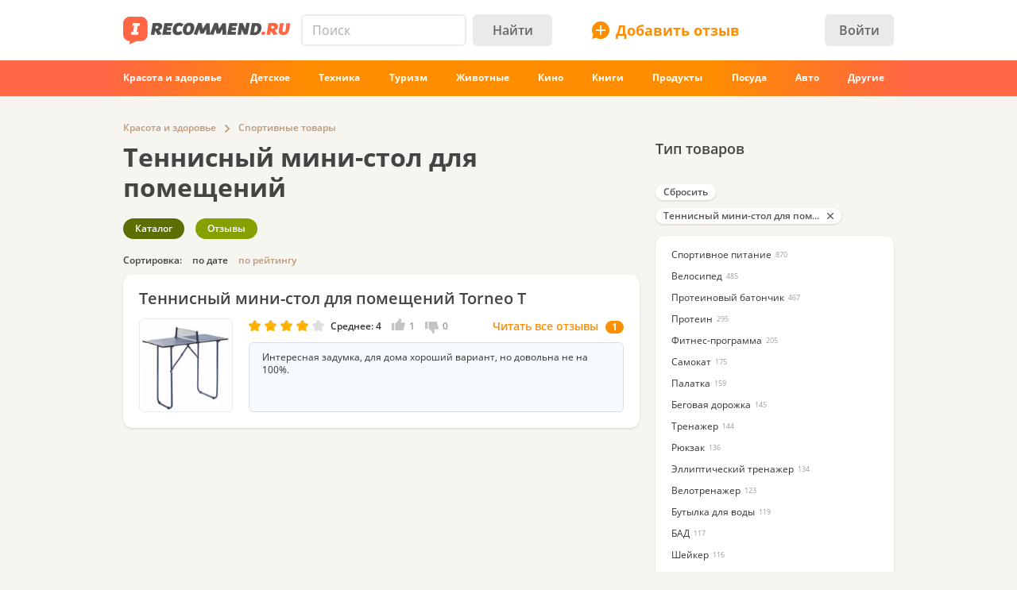

--- FILE ---
content_type: text/html; charset=utf-8
request_url: https://irecommend.ru/catalog/list/12129-1389911
body_size: 15136
content:
<!DOCTYPE html>
<!--[if IE 7 ]>		 <html class="no-js ie ie7 lte7 lte8 lte9" lang="ru"> <![endif]-->
<!--[if IE 8 ]>		 <html class="no-js ie ie8 lte8 lte9" lang="ru"> <![endif]-->
<!--[if IE 9 ]>		 <html class="no-js ie ie9 lte9>" lang="ru"> <![endif]-->
<!--[if (gt IE 9)|!(IE)]><!--> <html class="no-js ab8" lang="ru"> <!--<![endif]-->
<head prefix="fb: http://ogp.me/ns/fb#">
<meta http-equiv="Content-Type" content="text/html; charset=utf-8" />
	<title>Теннисный мини-стол для помещений | отзывы</title>
  <meta name="robots" content="index,follow,max-image-preview:large" />
  <meta property="fb:admins" content="100001701105335" />
  <script>
		var geoip = {c: "US", r: "OH"};
	</script>
	<meta id="metaviewport" name=viewport content="width=device-width, initial-scale=1, maximum-scale=1.0, user-scalable=no">

  <link rel="preload" crossorigin="anonymous" href="/themes/irecommend_new/media/icon-fonts/fontello.woff2?37885219" as="font" type="font/woff2" />  
  <style>body,button,input{font-family: "Open Sans", "Arial", sans-serif}</style>

  <script>
  !function (a) {
    try
    {
      for (var e = a.document.getElementsByTagName("html")[0].classList, t = /ab(\d+)/, n = 0, c = 0; c < e.length; c++) {
        var o;
        (o = t.exec(e[c])) && (n = parseInt(o[1], 10))
      }
      var r = "ab_var";
      a[r] = n, a.document.cookie = r + "=" + n + "; path=/; expires=31536000"
    } catch (a) {
    }
  }(window);
  </script>

  <script>
    window.adapt_middle_max = 980;
    window.adapt_middle_min = 599;
  </script>

  <link rel="preload" href="/sites/all/libraries/requirejs/require2_3_2.js" as="script">
<meta http-equiv="Content-Type" content="text/html; charset=utf-8" />
<link rel="canonical" href="https://irecommend.ru/catalog/list/12129-1389911">
<meta name="description" content="1 отзыв. Интересная задумка, для дома хороший вариант, но довольна не на 100%." />
<meta name="keywords" content="Отзывы, косметика, техника, отели, опыт использования" />


<link type="text/css" rel="stylesheet" media="all" href="/modules/cck/theme/content-module.css?v=b3&hash=4b10ffc529b4bfc1" />
<link type="text/css" rel="stylesheet" media="all" href="/modules/filefield/filefield.css?v=b3&hash=dfb0d634027d8fa0" />
<link type="text/css" rel="stylesheet" media="all" href="/modules/fivestar/css/fivestar.css?v=b3&hash=38c58592632b264a" />
<link type="text/css" rel="stylesheet" media="all" href="/modules/fivestar/widgets/irecommend/irecommend.css?v=b3&hash=51df3941d980d343" />
<link type="text/css" rel="stylesheet" media="all" href="/modules/node/node.css?v=b3&hash=9a79c09d955195f5" />
<link type="text/css" rel="stylesheet" media="all" href="/modules/system/defaults.css?v=b3&hash=a99725fc0d7fd2d3" />
<link type="text/css" rel="stylesheet" media="all" href="/modules/system/system.css?v=b3&hash=f254245b1f94c979" />
<link type="text/css" rel="stylesheet" media="all" href="/modules/user/user.css?v=b3&hash=3ccbe774c71f463d" />
<link type="text/css" rel="stylesheet" media="all" href="/sites/all/modules/ckeditor/ckeditor.css?v=b3&hash=d10d264789d3f79f" />
<link type="text/css" rel="stylesheet" media="all" href="/sites/all/modules/logintoboggan/logintoboggan.css?v=b3&hash=49412a19c70278b2" />
<link type="text/css" rel="stylesheet" media="all" href="/sites/all/modules/video_filter/video_filter.css?v=b3&hash=5c09aad8e9779e11" />
<link type="text/css" rel="stylesheet" media="all" href="/sites/all/modules/_custom/scrolltop/scrolltop.css?v=b3&hash=a5d0cdd4f67c7cc3" />
<link type="text/css" rel="stylesheet" media="all" href="/modules/views/css/views.css?v=b3&hash=bf51a84fba75051e" />
<link type="text/css" rel="stylesheet" media="all" href="/sites/all/modules/_custom/site/site.all.css?v=b3&hash=d7a41af724652f2f" />
<link type="text/css" rel="stylesheet" media="all" href="/sites/all/modules/_custom/site/site.every.page.css?v=b3&hash=f82f8692d0463067" />
<link type="text/css" rel="stylesheet" media="all" href="/modules/cck/modules/fieldgroup/fieldgroup.css?v=b3&hash=62e9202e8332dafb" />
<link type="text/css" rel="stylesheet" media="all" href="/sites/all/modules/_custom/footable/footable.css?v=b3&hash=9f598dd7f08956ba" />
<link type="text/css" rel="stylesheet" media="all" href="/themes/irecommend_new/css/style.css?v=b3&hash=923f0698189750f9" />
<link type="text/css" rel="stylesheet" media="screen and (max-width: 980px)" href="/themes/irecommend_new/css/adapt/adapt.css?v=b3&hash=a92c8366965eb2ee" />
<style id="endofstyles" ></style><script type="text/javascript">
<!--//--><![CDATA[//><!--
var Drupal = Drupal || {};Drupal.settings = {"basePath":"\/","fivestar":{"titleUser":"Your rating: ","titleAverage":"\u0421\u0440\u0435\u0434\u043d\u0435\u0435: ","feedbackSavingVote":"\u0418\u0434\u0435\u0442 \u0441\u043e\u0445\u0440\u0430\u043d\u0435\u043d\u0438\u0435 \u043e\u0446\u0435\u043d\u043a\u0438...","feedbackVoteSaved":"\u0412\u0430\u0448 \u0433\u043e\u043b\u043e\u0441 \u0441\u043e\u0445\u0440\u0430\u043d\u0451\u043d.","feedbackDeletingVote":"Deleting your vote...","feedbackVoteDeleted":"Your vote has been deleted."},"ss":{"scroll":true,"scrollmax":20},"timeago":{"cutoff":141200000,"localetitle":true,"lang_path":"\/sites\/all\/modules\/timeago\/jquery.timeago.ru.js"},"adapt":{"scrollable":false},"banners_inline":{"aabcookie":"kaswo","aabscriptsrc":""},"imglazy":{"threshold":null,"rateLimit":18,"burst":200,"cancelOnExit":false,"vanillaLazyLoad":true},"stats":{"cookies":[],"cookie_domain":"irecommend.ru","jsurl":"\/sites\/all\/modules\/_custom\/stats\/stats.js.php"},"site":{"teasersBehold":{"timerDelay":200,"elemViewThreshold":1000,"observerThreshold":0.9,"countByContinuousTime":true},"theme":"irecommend_new","uid":0,"type":"category","breadcrumb":[{"name":"\u0413\u043b\u0430\u0432\u043d\u0430\u044f","path":"\/"},{"name":"\u041a\u0430\u0442\u0430\u043b\u043e\u0433 \u043e\u0442\u0437\u044b\u0432\u043e\u0432","path":"catalog\/list\/1"},{"name":"\u041a\u0440\u0430\u0441\u043e\u0442\u0430 \u0438 \u0437\u0434\u043e\u0440\u043e\u0432\u044c\u0435","path":"catalog\/list\/6"},{"name":"\u0421\u043f\u043e\u0440\u0442\u0438\u0432\u043d\u044b\u0435 \u0442\u043e\u0432\u0430\u0440\u044b","path":"catalog\/list\/12129"}]},"catalog":{"info":{"catalog_filter_ajax_url":"catalog_filter","catalog_base_path":"catalog","conjunction_term":["12129","1389911"],"term_parents":{"12129":["6"]},"query_args":{"showall":null}}},"jslogLimit":3,"noti":{"counters":[],"refresh":false,"delay":90000},"requirejs_settings":{"baseUrl":"\/sites\/all\/libraries","paths":{"jquery.form":["jquery.form\/jquery.form.min.js?ver=0.0.1b3\u0026hash=f448c593c242d134"],"jquery.scrollTo":["jquery.scrollTo\/jquery.scrollTo.js?ver=2.1.2b3\u0026hash=6718b0a1034b21e7"],"jquery.ui":["jquery.ui\/1.13.3\/jquery-ui.min.js?ver=0.0.1b3\u0026hash=0b15bff6f3ec7e5e"],"jquery.ui.touch-punch":["jquery.ui.touch-punch\/jquery.ui.touch-punch.js?ver=0.0.1b3\u0026hash=594c7fa31e788c18"],"jqueryuitheme":["jquery.ui\/1.13.3\/jquery-ui.min.css?ver=0.0.1b3\u0026hash=949ca8ab45fad510"],"footable":["footable\/footable.all.min.js?ver=0.0.1b3\u0026hash=90ed750038fd0b73"],"footablecss":["footable\/css\/footable.core.css?ver=0.0.1b3\u0026hash=2f1cd43531597c94"],"awesome":["awesome\/css\/font-awesome.min.css?ver=0.0.1b3\u0026hash=269550530cc127b6"],"nprogress":["nprogress\/nprogress.js?ver=0.0.1b3\u0026hash=353710a40c9db021"],"nprogress-style":["nprogress\/nprogress.css?ver=0.0.1b3\u0026hash=6fc863442248ddcd"],"highlight":["highlight\/highlight.pack.js?ver=0.0.1b3\u0026hash=94d5ab9eb7ca9be2"],"highlight-style":["highlight\/styles\/color-brewer.css?ver=0.0.1b3\u0026hash=0d7683a0a7a61c4b"],"modernizr":["modernizr\/modernizr.js?ver=0.0.1b3\u0026hash=5b19845a8a17800c"],"polyfill.matchmedia":["polyfill\/matchmedia\/matchMedia.js?ver=0.0.1b3\u0026hash=8aba065dab77041d"],"polyfill.date-input-polyfill":["polyfill\/date-input-polyfill\/date-input-polyfill.dist.js?ver=0.0.1b3\u0026hash=c4131fb40d13a790"],"spin":["spin\/spin.min.js?ver=0.0.1b3\u0026hash=f2b0a61b3a739d03"],"jquery.knob":["mini-upload-form\/assets\/js\/jquery.knob.js?ver=0.0.1b3\u0026hash=2ff186c8a3348b28"],"jquery.iframe-transport":["mini-upload-form\/assets\/js\/jquery.iframe-transport.js?ver=0.0.1b3\u0026hash=e041d8a3038edd18"],"jquery.ui.widget":["mini-upload-form\/assets\/js\/jquery.ui.widget.js?ver=0.0.1b3\u0026hash=f479494e3c298af1"],"jquery.fileupload":["mini-upload-form\/assets\/js\/jquery.fileupload.js?ver=0.0.1b3\u0026hash=faf0c184d450e952"],"jquery.fileupload.style":["mini-upload-form\/assets\/css\/style.css?ver=0.0.1b3\u0026hash=162178779a3f93cd"],"rangy-core":["rangy\/rangy-core.js?ver=0.0.1b3\u0026hash=45c4f71d2213de88"],"rangy-serializer":["rangy\/rangy-serializer.js?ver=0.0.1b3\u0026hash=f4104d003a720143"],"rangy-classapplier":["rangy\/rangy-classapplier.js?ver=0.0.1b3\u0026hash=ee31e3066e7d8202"],"rangy-highlighter":["rangy\/rangy-highlighter.js?ver=0.0.1b3\u0026hash=0dfdcfe866b0c13b"],"rangy-textrange":["rangy\/rangy-textrange.js?ver=0.0.1b3\u0026hash=eff5d690f5e75a9a"],"rangy-selectionsaverestore":["rangy\/rangy-selectionsaverestore.js?ver=0.0.1b3\u0026hash=b323431e8b3b1678"],"jquery.overlayScrollbars":["jquery.overlayScrollbars\/jquery.overlayScrollbars.js?ver=0.0.1b3\u0026hash=7964c756f72cd270"],"jquery.overlayScrollbars-style":["jquery.overlayScrollbars\/jquery.overlayScrollbars.css?ver=0.0.1b3\u0026hash=028afed797f6ebf6"],"chartjs":["chartjs\/Chart.js?ver=0.0.1b3\u0026hash=995971f2a1bbcf30"],"stickyfill":["stickyfill-2.1.0\/stickyfill.js?ver=0.0.1b3\u0026hash=6d5324ca2d034d18"],"beholder":["beholder\/dist\/beholder.js?ver=0.1.0b3\u0026hash=42cd8bbe4af0b723"],"lazyload":["vanilla-lazyload\/lazyload-19.1.3.min.js?ver=0.0.1b3\u0026hash=b72ffdbf1a7ec170"],"@popperjs\/core":["popperjs\/core\/dist\/umd\/popper.js?ver=0.0.1b3\u0026hash=31032b08bd8e7222"],"tippy":["tippy\/dist\/tippy-bundle.umd.js?ver=0.0.1b3\u0026hash=be40939a1df8aa4c"],"jquery.timeago":["\/sites\/all\/modules\/timeago\/jquery.timeago.min.js?ver=0.0.1b3\u0026hash=5c17fa00e2897651"],"cropper":["\/sites\/all\/modules\/_custom\/imagefield_zip\/cropper\/src\/cropper.js?ver=0.0.5b3\u0026hash=2181817ffa0e5f04"],"cropperstyle":["\/sites\/all\/modules\/_custom\/imagefield_zip\/cropper\/src\/cropper.css?ver=0.0.5b3\u0026hash=4c0026bce2ea113c"],"jquery.lazyload":["\/sites\/all\/modules\/_custom\/imglazy\/jquery.lazyload.min.js?ver=0.0.1b3\u0026hash=89c45121934ed466"],"photoswipe":["photoswipe\/dist\/photoswipe.js?ver=0.0.1b3\u0026hash=b75b586ed2581b8d"],"photoswipeui":["photoswipe\/dist\/photoswipe-ui-default.js?ver=0.0.1b3\u0026hash=9cbb085640c43df8"],"seealso.block":["\/sites\/all\/modules\/_custom\/seealso\/lib\/dist\/seealso-block.js?ver=0.3.1b3\u0026hash=3177d744e5f3d363"]},"shim":{"jquery.ui":["jquery","css!jqueryuitheme"],"jquery.ui.touch-punch":{"deps":["jquery.ui"]},"footable":{"exports":"$","deps":["jquery","css!footablecss"]},"nprogress":["css!nprogress-style"],"highlight":["css!highlight-style"],"modernizr":{"exports":"Modernizr"},"polyfill.matchmedia":{"exports":"matchMedia"},"spin":{"exports":"Spinner"},"jquery.knob":{"exports":"$","deps":["jquery"]},"jquery.fileupload":["jquery.knob","jquery.iframe-transport","jquery.ui.widget"],"jquery.overlayScrollbars":{"deps":["css!jquery.overlayScrollbars-style"]},"stickyfill":{"exports":"Stickyfill"},"jquery.timeago":["jquery"],"cropper":["jquery","css!cropperstyle"],"jquery.lazyload":["jquery"]},"map":{"*":{"css":"require-css-v3\/css"}},"waitSeconds":0}};
//--><!]]>
</script>
<script type='text/javascript'>
<!--//--><![CDATA[//><!--
(function (window) {
  function jw() {
    this._functions = [];
    this.run = function (func) {
      this._functions.push(func);
    };
    this.resolve = function (arg) {
      this.run = function (func) {
        func(arg);
      };
      for (var i = 0; i < this._functions.length; i++) {
        var func = this._functions[i];
        delete this._functions[i];
        func(arg);
      }
    };
  }
  var rqw = new jw();

  window.rqw = function (fnc) {
    rqw.run(fnc);
  };
  window.rqw.resolve = function () {
    return rqw.resolve.apply(rqw, arguments);
  };
  var jqw = new jw();
  window.jqw = function (fnc) {
    jqw.run(fnc);
  };
  window.jqw.resolve = function () {
    return jqw.resolve.apply(jqw, arguments);
  };
})(window);
//--><!]]>
</script><script type='text/javascript'>  

<!--//--><![CDATA[//><!--

(function (win) {

  var middle_max = 800;
  var middle_min = 700;
  if (typeof win['adapt_middle_max'] !== 'undefined' && typeof win['adapt_middle_min'] !== 'undefined') {
    middle_max = win.adapt_middle_max;
    middle_min = win.adapt_middle_min;
  }

  win['Adapt'] = {
    init: function () {
    },
    mobilecheck: function () {
      var check = false;
      (function (a) {
        if (/android|ios|ipad|iphone|mobile|tablet|wp7|wp8|wp10/i.test(a))
          check = true;
      })(win.navigator.userAgent || win.navigator.vendor || win.opera);
      return check;
    },
    checkcookie: function () {
      try { if (document.cookie.match(new RegExp("(^| )adaptmode=0")) !== null){return false;}} catch (e) {}
      return null;
    },
    getCurrentState: function () {
      if (typeof this['AdaptEnabled'] === 'undefined' || !this['AdaptEnabled']) {
        return 'full';
      }
      var w = null;
      var s = ['min', 'middle', 'full'];
      if (typeof this['cachedstate'] !== 'undefined'){
        return this['cachedstate'];
      }
      try {
        w = Math.max(win.innerWidth || 0, win.document.documentElement.clientWidth || 0, win.document.body.clientWidth || 0);
      } catch (e) {
        w = null;
      }
      var ret = s[2];
      switch (true) {
        case (w > middle_max):
          break;
        case (w <= middle_max && w > middle_min):
          ret = s[1];
          break;
        case (w <= middle_min):
          ret = s[0];
          break;
        default:
          ret = s[2];
      }
      this['cachedstate'] = ret;
      return ret;
    }
  };
  var A = win['Adapt'];
  win.BANNERS_INLINE_GOOGLETAG = win.BANNERS_INLINE_GOOGLETAG || [];
  win.BANNERS_INLINE_GOOGLETAG.push(function (googletag) {
    googletag.pubads().setTargeting("at_" + Adapt.getCurrentState(), "T");
  });

  if (A.mobilecheck() && A.checkcookie() !== false) {
    A['AdaptEnabled'] = true;
  } else {
    A['AdaptEnabled'] = false;
    try {
      var mvp = win.document.getElementById('metaviewport');
      mvp.setAttribute('content', 'width=1024');
    } catch (e) {}
    try {
    (function(a, d) {
      a = a.getElementsByTagName("link");
      for (var b = 0; b < a.length; b++) {
        var c = a[b];
        try {
          var e = c.getAttribute("href");
          "string" === typeof e && e.substring(0, d.length) === d && c.parentNode.removeChild(c);
        } catch (f) {
        }
      }
    })(document, "/themes/irecommend_new/css/adapt/adapt.css");
    } catch (e) {}
  }
})(window);

//--><!]]>

</script>

<link rel="icon" type="image/png" href="/themes/irecommend_new/images/favicon.png?v=1"/>
<meta name="referrer" content="no-referrer-when-downgrade">

    <script type="text/javascript">
<!--//--><![CDATA[//><!--
(function (win) {
  win['page_tag_info'] ={"gavgav":"gavgav_0"};
  try {
    if (typeof win['page_tag_info']['tags'] == 'undefined') {
      var tags = Drupal.settings.catalog.info.conjunction_term;
      var termParents = Drupal.settings.catalog.info.term_parents;

      if (typeof termParents === 'object') {
        var conjunctionTermParents = [];
        for (var tid in termParents) {
          if (termParents.hasOwnProperty(tid)) {
            conjunctionTermParents = conjunctionTermParents.concat(termParents[tid]);
          }
        }

        if (conjunctionTermParents.length) {
          tags = tags.concat(conjunctionTermParents);
        }
      }

      win['page_tag_info']['tags'] = tags;
    }
  } catch (e) {
  }
  win['banners_inline'] = function (id) {
    try {
      var ob = Drupal.settings.banners_inline.banners[id];
      var curstate;
      if (typeof win.Adapt !== "undefined") {
        curstate = win.Adapt.getCurrentState();
      } else {
        curstate = 'full';
      }
      for (var i = 0; i < ob.length; i++) {
        var block = ob[i];
        if ((typeof block.adapt_states !== "undefined" && block.adapt_states.length > 0 && -1 !== block.adapt_states.indexOf(curstate))
            || ((!block.adapt_states || block.adapt_states.length === 0) && curstate === 'full')) {
          var fallback = (typeof block.fallback !== 'undefined') ? block.fallback : '' 
              classes = (typeof block.classes !== 'undefined') ? block.classes : '' 
              ,pref = '<span class="brocock '+classes+'" data-fallback="'+fallback+'">', suf = '</span>';
          win.document.write(pref+block.code+suf);
          break;
        }
      }
    } catch (e) {
    }
  };
  win['banners_inline_framelistener'] = win['banners_inline_framelistener'] || {};
})(this);
//--><!]]>
</script>
<script type="text/javascript">
<!--//--><![CDATA[//><!--
Drupal.locale = { 'pluralFormula': function($n) { return Number((((($n%10)==1)&&(($n%100)!=11))?(0):((((($n%10)>=2)&&(($n%10)<=4))&&((($n%100)<10)||(($n%100)>=20)))?(1):2))); }, 'strings': {"Drag to re-order":"\u041f\u0435\u0440\u0435\u043c\u0435\u0441\u0442\u0438\u0442\u0435 \u0434\u043b\u044f \u0438\u0437\u043c\u0435\u043d\u0435\u043d\u0438\u044f \u043f\u043e\u0440\u044f\u0434\u043a\u0430","Changes made in this table will not be saved until the form is submitted.":"\u0418\u0437\u043c\u0435\u043d\u0435\u043d\u0438\u044f, \u0441\u0434\u0435\u043b\u0430\u043d\u043d\u044b\u0435 \u0432 \u0441\u043f\u0438\u0441\u043a\u0435 \u043d\u0435 \u0432\u0441\u0442\u0443\u043f\u044f\u0442 \u0432 \u0441\u0438\u043b\u0443 \u043f\u043e\u043a\u0430 \u0432\u044b \u043d\u0435 \u0441\u043e\u0445\u0440\u0430\u043d\u0438\u0442\u0435 \u0438\u0445.","Deselect all rows in this table":"\u0421\u043d\u044f\u0442\u044c \u043e\u0442\u043c\u0435\u0442\u043a\u0443 \u0441\u043e \u0432\u0441\u0435\u0445 \u043a\u043e\u043b\u043e\u043d\u043e\u043a \u0442\u0430\u0431\u043b\u0438\u0446\u044b","Select all rows in this table":"\u041e\u0442\u043c\u0435\u0442\u0438\u0442\u044c \u0432\u0441\u0435 \u043a\u043e\u043b\u043e\u043d\u043a\u0438 \u0442\u0430\u0431\u043b\u0438\u0446\u044b","Close":"\u0417\u0430\u043a\u0440\u044b\u0442\u044c","Collapse all":"\u0421\u0432\u0435\u0440\u043d\u0443\u0442\u044c \u0432\u0441\u0435","Compact view":"\u041a\u043e\u043c\u043f\u0430\u043a\u0442\u043d\u044b\u0439 \u0432\u0438\u0434","edit (!seconds s. left)":"\u0438\u0437\u043c\u0435\u043d\u0438\u0442\u044c (\u043e\u0441\u0442\u0430\u043b\u043e\u0441\u044c !seconds \u0441\u0435\u043a.)","s.":"\u0441\u0435\u043a.","You can not edit it anymore.":"\u0420\u0435\u0434\u0430\u043a\u0442\u0438\u0440\u043e\u0432\u0430\u043d\u0438\u0435 \u0431\u043e\u043b\u044c\u0448\u0435 \u043d\u0435 \u0432\u043e\u0437\u043c\u043e\u0436\u043d\u043e.","Failed to load the image.":"\u041d\u0435 \u0443\u0434\u0430\u043b\u043e\u0441\u044c \u0437\u0430\u0433\u0440\u0443\u0437\u0438\u0442\u044c \u0438\u0437\u043e\u0431\u0440\u0430\u0436\u0435\u043d\u0438\u0435.","more...":"\u0435\u0449\u0435...","The titles usually begin with a capital letter.":"\u041e\u0431\u044b\u0447\u043d\u043e \u043d\u0430\u0447\u0438\u043d\u0430\u0435\u0442\u0441\u044f \u0441 \u0437\u0430\u0433\u043b\u0430\u0432\u043d\u043e\u0439 \u0431\u0443\u043a\u0432\u044b.","You are writing in all capital letters, Caps Lock is probably on?":"\u0412\u044b \u0432\u0432\u0435\u043b\u0438 \u0442\u043e\u043b\u044c\u043a\u043e \u0437\u0430\u0433\u043b\u0430\u0432\u043d\u044b\u0435 \u0431\u0443\u043a\u0432\u044b. \u0412\u043e\u0437\u043c\u043e\u0436\u043d\u043e, \u0432\u043a\u043b\u044e\u0447\u0451\u043d Caps Lock?","Expand all":"\u0420\u0430\u0441\u043a\u0440\u044b\u0442\u044c \u0432\u0441\u0435","Full view":"\u041f\u043e\u043b\u043d\u044b\u0439 \u0432\u0438\u0434","Show quote":"\u041f\u043e\u043a\u0430\u0437\u0430\u0442\u044c \u0446\u0438\u0442\u0430\u0442\u0443","Hide quote":"\u0421\u043a\u0440\u044b\u0442\u044c \u0446\u0438\u0442\u0430\u0442\u0443","ago":"\u043d\u0430\u0437\u0430\u0434","from now":"","a moment":"","about a minute":"","%d minutes":"","about an hour":"","about %d hours":"","a day":"","%d days":"","about a month":"","%d months":"","about a year":"","%d years":"","An error occurred during upload.":"\u0412\u043e \u0432\u0440\u0435\u043c\u044f \u0437\u0430\u0433\u0440\u0443\u0437\u043a\u0438 \u043f\u0440\u043e\u0438\u0437\u043e\u0448\u043b\u0430 \u043e\u0448\u0438\u0431\u043a\u0430.","Please check network connection or try to reload page.":"\u041f\u043e\u0436\u0430\u043b\u0443\u0439\u0441\u0442\u0430, \u043f\u0440\u043e\u0432\u0435\u0440\u044c\u0442\u0435 \u0438\u043d\u0442\u0435\u0440\u043d\u0435\u0442-\u0441\u043e\u0435\u0434\u0438\u043d\u0435\u043d\u0438\u0435 \u0438\u043b\u0438 \u043f\u043e\u043f\u0440\u043e\u0431\u0443\u0439\u0442\u0435 \u043f\u0435\u0440\u0435\u0437\u0430\u0433\u0440\u0443\u0437\u0438\u0442\u044c \u0441\u0442\u0440\u0430\u043d\u0438\u0446\u0443.","A request to confirm your email will be sent after saving":"\u0417\u0430\u043f\u0440\u043e\u0441 \u0434\u043b\u044f \u043f\u043e\u0434\u0442\u0432\u0435\u0440\u0436\u0434\u0435\u043d\u0438\u044f email \u0431\u0443\u0434\u0435\u0442 \u043e\u0442\u043f\u0440\u0430\u0432\u043b\u0435\u043d \u043f\u043e\u0441\u043b\u0435 \u0441\u043e\u0445\u0440\u0430\u043d\u0435\u043d\u0438\u044f","Show more":"\u041f\u043e\u043a\u0430\u0437\u0430\u0442\u044c \u0431\u043e\u043b\u044c\u0448\u0435","Back":"\u041d\u0430\u0437\u0430\u0434","Forward":"\u0414\u0430\u043b\u0435\u0435","Views":"\u041f\u0440\u043e\u0441\u043c\u043e\u0442\u0440\u043e\u0432","Year":"\u0413\u043e\u0434","Month":"\u041c\u0435\u0441\u044f\u0446","Request error":"\u041e\u0448\u0438\u0431\u043a\u0430 \u0437\u0430\u0433\u0440\u0443\u0437\u043a\u0438 \u0434\u0430\u043d\u043d\u044b\u0445","Apply changes":"\u041f\u0440\u0438\u043c\u0435\u043d\u0438\u0442\u044c","Reset":"\u0421\u0431\u0440\u043e\u0441\u0438\u0442\u044c","Value must be !mindate or later.":"\u0417\u043d\u0430\u0447\u0435\u043d\u0438\u0435 \u0434\u043e\u043b\u0436\u043d\u043e \u0431\u044b\u0442\u044c !mindate \u0438\u043b\u0438 \u043f\u043e\u0437\u0436\u0435.","Value must be !maxdate or earlier.":"\u0417\u043d\u0430\u0447\u0435\u043d\u0438\u0435 \u0434\u043e\u043b\u0436\u043d\u043e \u0431\u044b\u0442\u044c !maxdate \u0438\u043b\u0438 \u0440\u0430\u043d\u044c\u0448\u0435.","Please enter a valid value. The field is incomplete or has an invalid date.":"\u041f\u043e\u0436\u0430\u043b\u0443\u0439\u0441\u0442\u0430, \u0432\u0432\u0435\u0434\u0438\u0442\u0435 \u043f\u0440\u0430\u0432\u0438\u043b\u044c\u043d\u043e\u0435 \u0437\u043d\u0430\u0447\u0435\u043d\u0438\u0435. \u041f\u043e\u043b\u0435 \u043d\u0435 \u0437\u0430\u043f\u043e\u043b\u043d\u0435\u043d\u043e \u0438\u043b\u0438 \u0438\u043c\u0435\u0435\u0442 \u043d\u0435\u0434\u043e\u043f\u0443\u0441\u0442\u0438\u043c\u0443\u044e \u0434\u0430\u0442\u0443.","You have !seconds seconds left to edit this comment.":"\u0412\u0440\u0435\u043c\u044f \u0440\u0435\u0434\u0430\u043a\u0442\u0438\u0440\u043e\u0432\u0430\u043d\u0438\u044f \u043e\u0433\u0440\u0430\u043d\u0438\u0447\u0435\u043d\u043e. \u0412\u044b \u043c\u043e\u0436\u0435\u0442\u0435 \u0440\u0435\u0434\u0430\u043a\u0442\u0438\u0440\u043e\u0432\u0430\u0442\u044c \u044d\u0442\u043e\u0442 \u043a\u043e\u043c\u043c\u0435\u043d\u0442\u0430\u0440\u0438\u0439 \u0432 \u0442\u0435\u0447\u0435\u043d\u0438\u0435 !seconds \u0441\u0435\u043a. \u041f\u043e\u0441\u043b\u0435 \u044d\u0442\u043e\u0433\u043e \u0440\u0435\u0434\u0430\u043a\u0442\u0438\u0440\u043e\u0432\u0430\u043d\u0438\u0435 \u0431\u0443\u0434\u0435\u0442 \u043d\u0435\u0432\u043e\u0437\u043c\u043e\u0436\u043d\u043e.","You can't edit your comment anymore.":"\u0420\u0435\u0434\u0430\u043a\u0442\u0438\u0440\u043e\u0432\u0430\u043d\u0438\u0435 \u0431\u043e\u043b\u044c\u0448\u0435 \u043d\u0435\u0432\u043e\u0437\u043c\u043e\u0436\u043d\u043e.","Enable search history":"\u0412\u043a\u043b\u044e\u0447\u0438\u0442\u044c \u0438\u0441\u0442\u043e\u0440\u0438\u044e \u043f\u043e\u0438\u0441\u043a\u0430","Disable and clear history":"\u041e\u0442\u043a\u043b\u044e\u0447\u0438\u0442\u044c \u0438 \u043e\u0447\u0438\u0441\u0442\u0438\u0442\u044c \u0438\u0441\u0442\u043e\u0440\u0438\u044e","Show all":"\u041f\u043e\u043a\u0430\u0437\u0430\u0442\u044c \u0432\u0441\u0435","Hide":"\u0421\u043a\u0440\u044b\u0442\u044c","- Select -":"- \u0412\u044b\u0431\u0435\u0440\u0438\u0442\u0435 -","Insert video":"\u0412\u0441\u0442\u0430\u0432\u0438\u0442\u044c \u0432\u0438\u0434\u0435\u043e","Show more reviews":"\u041f\u043e\u043a\u0430\u0437\u0430\u0442\u044c \u0435\u0449\u0451 \u043e\u0442\u0437\u044b\u0432\u044b","Remove":"\u0423\u0434\u0430\u043b\u0438\u0442\u044c","Cancel":"\u041e\u0442\u043c\u0435\u043d\u0430","Repeat password":"\u041f\u043e\u0432\u0442\u043e\u0440\u0438\u0442\u0435 \u043f\u0430\u0440\u043e\u043b\u044c","Weak password":"\u0421\u043b\u0430\u0431\u044b\u0439 \u043f\u0430\u0440\u043e\u043b\u044c","The passwords do not match":"\u041f\u0430\u0440\u043e\u043b\u0438 \u043d\u0435 \u0441\u043e\u0432\u043f\u0430\u0434\u0430\u044e\u0442","Save the form to apply":"\u0421\u043e\u0445\u0440\u0430\u043d\u0438\u0442\u0435 \u0444\u043e\u0440\u043c\u0443, \u0447\u0442\u043e\u0431\u044b \u043f\u0440\u0438\u043c\u0435\u043d\u0438\u0442\u044c","show text":"\u043f\u043e\u043a\u0430\u0437\u0430\u0442\u044c \u0442\u0435\u043a\u0441\u0442"} };
//--><!]]>
</script>
  <script>
try{
Drupal.settings.site.teasersBehold = {"timerDelay":200,"elemViewThreshold":1000,"observerTreshold":0.9,"countByContinuousTime":true};
}catch(e){}
try{
    Drupal.settings.cookies_ec = [];
    Drupal.settings.cookies_ec['cc'] = 888;
}catch(e){}


jqw(function ($) {
  $(function () {
      setTimeout(function () {
        requirejs(["/injector/gpu.js"], function () {
        });
      }, 2500);
  });
});

</script>



<script>
window.yaContextCb = window.yaContextCb || []

try{
    // if( [1,2,3,4,5,6].includes(window.ab_var)){
    //       window.ab_test = 999010;
    //   } else if( [7,8,9,10,11,12].includes(window.ab_var)){
    //       window.ab_test = 999011;
    //   }
    
      
    let dfp_forbidden_tids = new Set([
      1431471, 1633485, 1624787, 599435, 151711, 166251, 225558, 55314,
      128585, 260874, 376538, 38702, 1019584, 38630, 774724, 947556,
      1188419, 90911, 78816, 78810, 140401, 5690, 63114, 938, 50470,
      70759, 143327, 62735, 489121, 405016, 1272308, 212391, 711632,
      673904, 279793, 714008, 562519, 287819, 1397089, 18690, 46302]);
      
    let tags = (window.page_tag_info && window.page_tag_info.tags) ? window.page_tag_info.tags : [];

    let dfp_forbidden = false;
    tags.forEach(function(t) {
        dfp_forbidden = dfp_forbidden || dfp_forbidden_tids.has(Number(t));
      });

    const dfp_forbidden_countries = [
      "TM", "EG", "TJ", "VN", "CN", "ID", "JO", "IN", "AR", "MY", "MA", "MN", "IQ", "MV", "TN", "AL", "PK", "LB", "BD", "SC", 
      "LK", "AD", "PS", "PE", "DZ", "BA", "MM", "CO", "MK", "DO", "EC", "KH", "CI", "KE", "PA", "LY", "VE", "JM", "MU", "CR", "BO", 
      "NP", "TZ", "YE", "NG", "GT", "CM", "UG", "PY", "GI", "ML", "ZM", "JE", "SV", "AF", "SX", "NI", "TG", "LA", "XK", "CG", "HN", 
      "MZ", "ET", "GH", "BJ", "MG", "CF", "CD", "GN", "GA", "SJ", "DJ", "RW", "TC", "GY", "ZW", "SD", "BF", "NC", "PG", "BN", "MW", 
      "EH", "GW", "PW", "BM", "CV", "NE", "BQ", "TT", "GU", "TO", "AW", "GQ", "SM", "BI", "VU", "MH", "SL", "LR", "YT", "SS", "BB", 
      "LC", "BT"
    ];

    if( !dfp_forbidden
        && !!window.geoip
        && !!window.geoip.c
        && !(window.geoip.c == 'RU')
        && !(window.geoip.c == 'UA' && ['40','43','14','09','23','65'].includes(window.geoip.r))
        && !(window.geoip.c == 'GE' && ['AB'].includes(window.geoip.r))
        && !dfp_forbidden_countries.includes(window.geoip.c)
        ){
            rqw(function (r) {
                r(["/injector/reklamko_not_rus.js"], function () {});
            });
        }else{
            rqw(function (r) {
                r(["/injector/reklamko.js"], function () {});
            });
        }
}catch(e){};
</script>




<script src="/injector/botbot.js" async></script>


<script>
    if(!window.dataLayer){
  
      // counters init

  
      // Yandex.Metrika counter init + deleayed loading
      (function(m,e,t,r,i,k,a){
        m[i]=m[i]||function(){(m[i].a=m[i].a||[]).push(arguments)};
        m[i].l=1*new Date();
  
        jqw(function ($) {
          $(function () {
            setTimeout(function () {
              requirejs([r], function () { });
            }, 500);
          });
        });
  
      })
      (window, document, "script", "https://mc.yandex.ru/metrika/tag.js", "ym");       
  
  
      jqw(function ($) {
          $(function () {
                requirejs(["/injector/metrika-config.js"], function () { });
          });
        });
        
  
  
        
      // LiveInternet counter
      jqw(function ($) {
        $(function () {
          setTimeout(function () {
              new Image().src = "https://counter.yadro.ru/hit?r"+
              escape(document.referrer)+((typeof(screen)=="undefined")?"":
              ";s"+screen.width+"*"+screen.height+"*"+(screen.colorDepth?
              screen.colorDepth:screen.pixelDepth))+";u"+escape(document.URL)+
              ";h"+escape(document.title.substring(0,150))+
              ";"+Math.random();
          }, 1000);
        });
      });
  

      // Script loading error into GA4 & YaMetrika
      window.addEventListener('error', function(event) {
            if (event.target.tagName === 'SCRIPT') {

              // gtag('event', 'script_load_error', {
              //       'event_category': 'Script Error',
              //       'event_label': event.target.src,
              //       'non_interaction': true
              //   });

              ym(8092381,'reachGoal','script_load_error',{ 'script_load_error': event.target.src });

            }
        }, true);
  
    }
</script>


<style>
  /* adplay banner fix */
  #adp2282968 { min-height: 190px; }
</style>
</head>

<body class="not-front not-logged-in page-catalog no-sidebars feast not-logged-in not-front layout-main" >

<div class="page">

	<header class="Header desktopWrap">
    <div class="logoline desktopStuff">
      <div id="logoAndSearch">
        <a href="/">
            <img class="site-logo full" src="/themes/irecommend_new/images/Logo_101c.png" heigth="35" width="210"/>
        </a>
        <form action="/srch" accept-charset="UTF-8" method="get" id="search-theme-form" name="searchForm">
            <div class="horizontal-group hGroup search">
                <div class="TextInput empty">
                    <input placeholder="Поиск" type="text" name="query" class="field srch-ac" autocomplete="OFF" />

                    <svg class="IrecUiSvg resetSearch" viewBox="0 0 20 20">
                        <path d="M10 8.6L1.7 0.3 1.7 0.3C1.3-0.1 0.7-0.1 0.3 0.3L0.3 0.3 0.3 0.3C-0.1 0.7-0.1 1.3 0.3 1.7L8.6 10 0.3 18.3 0.3 18.3C-0.1 18.7-0.1 19.3 0.3 19.7L0.3 19.7 0.3 19.7C0.7 20.1 1.3 20.1 1.7 19.7L10 11.4 18.3 19.7C18.7 20.1 19.3 20.1 19.7 19.7L19.7 19.7C20.1 19.3 20.1 18.7 19.7 18.3L11.4 10 19.7 1.7C20.1 1.3 20.1 0.7 19.7 0.3L19.7 0.3C19.3-0.1 18.7-0.1 18.3 0.3L18.3 0.3 10 8.6Z"></path>
                    </svg>
                </div>
                <button type="submit" name="op" class="Button">Найти</button>
            </div>
        </form>
      </div>

      <div id="SearchAdaptButton" style="width: 22px; margin: 8px 0 4px 8px; color: #c4c4c4;">
        <svg class="IrecUiSvg" viewBox="0 0 18 18" style="height: 20px; width: 20px; margin: 2px;">
          <path d="M11 10C11.6 9.1 12 8.1 12 7 12 4.2 9.8 2 7 2 4.2 2 2 4.2 2 7 2 9.8 4.2 12 7 12 8.1 12 9.1 11.6 10 11L10.6 10.6 11 10ZM17.7 16.3C18.1 16.7 18.1 17.3 17.7 17.7 17.3 18.1 16.7 18.1 16.3 17.7L11.2 12.6C10 13.5 8.6 14 7 14 3.1 14 0 10.9 0 7 0 3.1 3.1 0 7 0 10.9 0 14 3.1 14 7 14 8.6 13.5 10 12.6 11.2L17.7 16.3Z"></path>
        </svg>
      </div>

      <div id="newreviewButton">
        <a href="/landing">
          <div class="accent IrecUiTextButton icons-add-review">Добавить отзыв</div>
        </a>
      </div>
      <div class="IrecUiHamburgerIcon" data-url="/user/login%3Fdestination%3Dhome">
          <div class="AvatarNotice"></div>
      </div>

      <!-- start block.tpl.php -->
<a class="headerLoginButton" href="/user/login?destination=catalog%2Flist%2F12129-1389911"><button type="button" class="Button" style="min-width: auto; padding: 4px 18px;">Войти</button></a><!-- /end block.tpl.php -->    </div> <!-- logoline end -->

    <div class="IrecUiNavbarWrapper desktopWrap">
      <div class="IrecUiNavbar desktopStuff">
          <!-- start block.tpl.php -->
<a href="/catalog/list/6"><span class="nav-item-wrapper">Красота и здоровье</span></a><a href="/catalog/list/9"><span class="nav-item-wrapper">Детское</span></a><a href="/catalog/list/3"><span class="nav-item-wrapper">Техника</span></a><a href="/catalog/list/11"><span class="nav-item-wrapper">Туризм</span></a><a href="/catalog/list/8"><span class="nav-item-wrapper">Животные</span></a><a href="/catalog/list/10"><span class="nav-item-wrapper">Кино</span></a><a href="/catalog/list/7"><span class="nav-item-wrapper">Книги</span></a><a href="/catalog/list/937"><span class="nav-item-wrapper">Продукты</span></a><a href="/catalog/list/3768"><span class="nav-item-wrapper">Посуда</span></a><a href="/catalog/list/2"><span class="nav-item-wrapper">Авто</span></a><a href="/category/katalog-otzyvov"><span class="nav-item-wrapper">Другие</span></a><!-- /end block.tpl.php -->      </div>
      <div class="blurringLeft"></div>
      <div class="blurringRight"></div>
    </div>

  </header>

  
  <div class="desktopStuff">

    <div id="sidebar-right-top">
          </div>

    <div id="content">


      <div class="IrecUiBreadcrumbs"><ol class="breadcrumb-list" itemscope itemtype="https://schema.org/BreadcrumbList"><li class="breadcrumb-item" itemprop="itemListElement" itemscope itemtype="https://schema.org/ListItem">
  <a href="/catalog/list/6" itemprop="item"><span itemprop="name">Красота и здоровье</span></a>  <meta itemprop="position" content="1" />
</li><li class="breadcrumb-item" itemprop="itemListElement" itemscope itemtype="https://schema.org/ListItem">
  <a href="/catalog/list/12129" itemprop="item"><span itemprop="name">Спортивные товары</span></a>  <meta itemprop="position" content="2" />
</li></ol></div><h1 class="largestHeader">Теннисный мини-стол для помещений</h1><div id="content-top"><!-- start block.tpl.php -->
<script>

  jqw(function ($) {
    try {
      if (Adapt && (Adapt.getCurrentState() == 'min'  ||  Adapt.getCurrentState() == 'middle') )     {
        return;
      }
    } catch (e) {
    }
    var f = function () {
      try {
        var si = $('#sidebar > .sidebar-inset-wrapper');
        var rt = 0;
        if ($('#sidebar-right-top').length > 0) {
          rt = $('#sidebar-right-top').height();
        }

        var mh = ($('#content').height() - rt) - 10;
        //console.log('tt', mh)
        si.css('min-height', mh);
      } catch (e) {
      }
    };
    f();
    setInterval(f, 1300);
  });

</script>


<style id="hotfix-flyingblock" type="text/css">

  .flyingblock, .flyingblock.tofly {
    position: sticky!important;
    top: 0!important;
  }

  .flyingblock.sticky {
    position: sticky!important;
    top: 0!important;
  }

</style>
<style id="hotfix-flyingblock" type="text/css">

   .flyingblock, .flyingblock.tofly {
        position: sticky!important;
        top: 0!important;
    }

    .flyingblock.sticky {
        position: sticky!important;
        top: 0!important;
    }

</style><!-- /end block.tpl.php --></div>
      <div class="taxonomy-category type-list">
  
  <div class="Tabs" data-type="list" data-group="catalog">

    <div class="TabsSwitch">
      <a data-type="catalog" class=" active" href="/catalog/list/12129-1389911">
        <span>Каталог</span>
      </a>
      <a data-type="reviews" class="" href="/catalog/reviews/12129-1389911">
        <span>Отзывы</span>
      </a>
    </div>

    <div id="catalog-filters-control" class="filters-control">
      <div id="relative-sort">по дате</div>
              <div data-text="фильтры" id="catalog-filters-button"></div>
          </div>

    <div class="TabsItems">
      <div class="group catalog active" data-text="Сортировка:">
        <a class=" active" href="/catalog/list/12129-1389911">
          <span>по дате</span>
        </a>
        <a class="" href="/catalog/rating/12129-1389911">
          <span>по рейтингу</span>
        </a>
      </div>
    </div>

    <div id="catalog-filters-container"></div>
            <div class="view-content">      <div class="ProductTizer plate teaser-item " data-type="2" data-nid="5023622">
      <div class="title"><a href="/content/tennisnyi-mini-stol-dlya-pomeshchenii-torneo-t">Теннисный мини-стол для помещений Torneo T</a></div>
      <div class="rating">
        <a href="/content/tennisnyi-mini-stol-dlya-pomeshchenii-torneo-t" class="read-all-reviews-link" data-shortcaption="Все отзывы"><span class="caption">Читать все отзывы</span> <span class="counter">1</span></a>        <div class="fivestar-static-form-item"><div class="form-item">
 <label>Среднее: </label>
 <div class="fivestarWidgetStatic fivestarWidgetStatic-vote fivestarWidgetStatic-5"><div class="star"><div class="on"></div></div><div class="star"><div class="on"></div></div><div class="star"><div class="on"></div></div><div class="star"><div class="on"></div></div><div class="star"><div class="off"></div></div></div>
 <div class="description"><div class="fivestar-summary fivestar-summary-average-count"><span class="average-rating">Среднее: <span>4</span> </span> <span class="total-votes">(<span>1</span> голос)</span></div></div>
</div>
</div>        <a href="/content/tennisnyi-mini-stol-dlya-pomeshchenii-torneo-t" class="reviewsLink">1 отзыв</a>
                  <div class="RecommendRating">
            <span class="RecommendRating-like">
              <div class="RatingIcon"></div>
              <span>1</span>
            </span>
            <span class="RecommendRating-dislike">
              <div class="RatingIcon down"></div>
                <span>0</span>
            </span>
          </div>
              </div>
      <div class="image"><a href="/content/tennisnyi-mini-stol-dlya-pomeshchenii-torneo-t"><img class="lazy lazy-loader" data-original="https://cdn-irec.r-99.com/sites/default/files/imagecache/150o/product-images/110786/NYuD6QNfOgtRTb1uLHdnSQ.png" src="/themes/irecommend_new/images/ajax-loader.gif" alt="" title=""  /></a></div>
      <div class="extract"><a href="/content/interesnaya-zadumka-dlya-doma-khoroshii-variant-no-ozhidalos-ne-sovsem">Интересная задумка, для дома хороший вариант, но довольна не на 100%.</a></div>
      <a href="/content/tennisnyi-mini-stol-dlya-pomeshchenii-torneo-t" class="read-all-reviews-link-bottom read-all-reviews-link" data-shortcaption="Все отзывы"><span class="caption">Читать все отзывы</span> <span class="counter">1</span></a>    </div>
  </div>          </div>
</div>

      
          </div>

    <div id="sidebar">
      <div class="sidebar-inset-wrapper">
      <!-- start block.tpl.php -->
    <div class="block-wrapper odd">
        <div id="block-catalog-1" class="block block-catalog ">
                        <div class="content text">
                <div class="catalog-filter" id="sc-tf-vid-56" data-title="Тип товаров"><div class="depth">
  <div class="item-list">
    <div class="filter-title"><div class="h3">Тип товаров</div></div>
          <div class="filter-bubles">
        <span  class="reset-btn" rel="nofollow" data-path="/catalog/list/12129"><span class="text">Сбросить</span><span class="cross-link"></span></span><span  title="Теннисный мини-стол для помещений " class="activeterm depth-0" data-tid="1389911" data-vid="56" data-parent="0" data-load="0" data-requrl="56/12129" data-display="list" data-terms="12129" data-path="/catalog/list/12129"><span class="text">Теннисный мини-стол для помещений </span><span class="cross-link"></span></span>      </div>
        <div class="filter-wrapper">
              <form class="catalog-filter-srch-form hide">
          <div class="inputWrapper">
            <input type="text" placeholder="Найти" />
              <svg class="IrecUiSvg hide-filter" viewBox="0 0 20 20">
                <path d="M10 8.6L1.7 0.3 1.7 0.3C1.3-0.1 0.7-0.1 0.3 0.3L0.3 0.3 0.3 0.3C-0.1 0.7-0.1 1.3 0.3 1.7L8.6 10 0.3 18.3 0.3 18.3C-0.1 18.7-0.1 19.3 0.3 19.7L0.3 19.7 0.3 19.7C0.7 20.1 1.3 20.1 1.7 19.7L10 11.4 18.3 19.7C18.7 20.1 19.3 20.1 19.7 19.7L19.7 19.7C20.1 19.3 20.1 18.7 19.7 18.3L11.4 10 19.7 1.7C20.1 1.3 20.1 0.7 19.7 0.3L19.7 0.3C19.3-0.1 18.7-0.1 18.3 0.3L18.3 0.3 10 8.6Z"></path>
              </svg>
          </div>
        </form>
            <div class='ul-wrapper'>
        <div class="item-list"><ul><li><a href="/catalog/list/12129-56357" title="Спортивное питание" class="depth-0 filter-link" data-tid="56357" data-vid="56" data-parent="" data-load="0" data-requrl="56/12129-56357" data-display="list" data-terms="12129-56357"><span>Спортивное питание</span> <span class=description>870</span></a></li>
<li><a href="/catalog/list/12127-12129" title="Велосипед" class="depth-0 filter-link" data-tid="12127" data-vid="56" data-parent="" data-load="0" data-requrl="56/12127-12129" data-display="list" data-terms="12127-12129"><span>Велосипед</span> <span class=description>485</span></a></li>
<li><a href="/catalog/list/12129-1116322" title="Протеиновый батончик" class="depth-0 filter-link" data-tid="1116322" data-vid="56" data-parent="" data-load="0" data-requrl="56/12129-1116322" data-display="list" data-terms="12129-1116322"><span>Протеиновый батончик</span> <span class=description>467</span></a></li>
<li><a href="/catalog/list/12129-485311" title="Протеин" class="depth-0 filter-link" data-tid="485311" data-vid="56" data-parent="" data-load="0" data-requrl="56/12129-485311" data-display="list" data-terms="12129-485311"><span>Протеин</span> <span class=description>295</span></a></li>
<li><a href="/catalog/list/12129-31138" title="Фитнес-программа" class="depth-0 filter-link" data-tid="31138" data-vid="56" data-parent="" data-load="0" data-requrl="56/12129-31138" data-display="list" data-terms="12129-31138"><span>Фитнес-программа</span> <span class=description>205</span></a></li>
<li><a href="/catalog/list/12129-97826" title="Самокат" class="depth-0 filter-link" data-tid="97826" data-vid="56" data-parent="" data-load="0" data-requrl="56/12129-97826" data-display="list" data-terms="12129-97826"><span>Самокат</span> <span class=description>175</span></a></li>
<li><a href="/catalog/list/12129-61278" title="Палатка" class="depth-0 filter-link" data-tid="61278" data-vid="56" data-parent="" data-load="0" data-requrl="56/12129-61278" data-display="list" data-terms="12129-61278"><span>Палатка</span> <span class=description>159</span></a></li>
<li><a href="/catalog/list/12129-12363" title="Беговая дорожка" class="depth-0 filter-link" data-tid="12363" data-vid="56" data-parent="" data-load="0" data-requrl="56/12129-12363" data-display="list" data-terms="12129-12363"><span>Беговая дорожка</span> <span class=description>145</span></a></li>
<li><a href="/catalog/list/12129-19012" title="Тренажер" class="depth-0 filter-link" data-tid="19012" data-vid="56" data-parent="" data-load="0" data-requrl="56/12129-19012" data-display="list" data-terms="12129-19012"><span>Тренажер</span> <span class=description>144</span></a></li>
<li><a href="/catalog/list/12129-160533" title="Рюкзак" class="depth-0 filter-link" data-tid="160533" data-vid="56" data-parent="" data-load="0" data-requrl="56/12129-160533" data-display="list" data-terms="12129-160533"><span>Рюкзак</span> <span class=description>136</span></a></li>
<li><a href="/catalog/list/12129-12134" title="Эллиптический тренажер" class="depth-0 filter-link" data-tid="12134" data-vid="56" data-parent="" data-load="0" data-requrl="56/12129-12134" data-display="list" data-terms="12129-12134"><span>Эллиптический тренажер</span> <span class=description>134</span></a></li>
<li><a href="/catalog/list/12129-20948" title="Велотренажер" class="depth-0 filter-link" data-tid="20948" data-vid="56" data-parent="" data-load="0" data-requrl="56/12129-20948" data-display="list" data-terms="12129-20948"><span>Велотренажер</span> <span class=description>123</span></a></li>
<li><a href="/catalog/list/12129-981081" title="Бутылка для воды" class="depth-0 filter-link" data-tid="981081" data-vid="56" data-parent="" data-load="0" data-requrl="56/12129-981081" data-display="list" data-terms="12129-981081"><span>Бутылка для воды</span> <span class=description>119</span></a></li>
<li><a href="/catalog/list/12129-16534" title="БАД" class="depth-0 filter-link" data-tid="16534" data-vid="56" data-parent="" data-load="0" data-requrl="56/12129-16534" data-display="list" data-terms="12129-16534"><span>БАД</span> <span class=description>117</span></a></li>
<li><a href="/catalog/list/12129-258697" title="Шейкер" class="depth-0 filter-link" data-tid="258697" data-vid="56" data-parent="" data-load="0" data-requrl="56/12129-258697" data-display="list" data-terms="12129-258697"><span>Шейкер</span> <span class=description>116</span></a></li>
<li><!--noindex--><span  class="sc-pager more-btn"><a href="/catalog/reviews/12129-1389911" data-load="1" rel="nofollow" data-vid="56" data-display="list" data-terms="12129-1389911" data-requrl="56/12129-1389911" data-showall="56" class="more-btn"><span>Ещё</span></a></span><!--noindex--></li>
</ul></div>      </div>
    </div>
  </div>
</div></div><div class="catalog-filter" id="sc-tf-vid-18" data-title="Бренд"><div class="depth">
  <div class="item-list">
    <div class="filter-title"><div class="h3">Бренд</div></div>
        <div class="filter-wrapper">
            <div class='ul-wrapper'>
        <div class="item-list"><ul><li><a href="/catalog/list/6435-12129-1389911" title="Torneo" class="depth-0 filter-link" data-tid="6435" data-vid="18" data-parent="" data-load="0" data-requrl="18/6435-12129-1389911" data-display="list" data-terms="6435-12129-1389911"><span>Torneo</span> <span class=description>1</span></a></li>
</ul></div>      </div>
    </div>
  </div>
</div></div>            </div>
        </div>
    </div>
<!-- /end block.tpl.php --><!-- start block.tpl.php -->
<!--sidebar1-->
<div id="b_sidebar1" style="width:300px;height:600px;padding-bottom:20px; padding-top:20px;" class="flyingblock show-on-desktop"></div>
<!-- /end block.tpl.php -->      </div>
    </div>
  </div>

  <div id="prefooter" class="desktopStuff">
          <!-- start block.tpl.php -->
<!--b_footer1-->
<div style="min-height:250px; min-width:970px; width:100%; margin-top: 20px;" class="show-on-desktop">
 <div id="b_footer1" style="min-height:250px; min-width:970px; width:100%;"></div>
</div>

<!-- b_mobdown1-->
<div id="b_mobdown1" class="adfox_block show-on-tablet show-on-mobile" style="text-align: center; min-height:300px; width:100%;"></div><!-- /end block.tpl.php -->      </div>

	<footer class="Footer">
    <div class="colorbase desktopWrap">
      <div class="ftrNav desktopStuff">
        <div>
          <ul>
            <li><a href="/landing?src=footer">Оплата авторам отзывов</a></li>
            <li><a href="/faq">Часто задаваемые вопросы</a></li>
            <li><a onclick="(function(){document.location.href = '/nod'+'e/add/ti'+'cket?target='+encodeURIComponent(document.URL)})()" href="#">Служба поддержки</a></li>
            <li><a href="/pravila">Правила</a></li>
            <li><a href="/money/offer">Соглашение о монетизации</a></li>
            <li><a href="/faq_brand">Представителям брендов</a></li>
          </ul>
        </div>
      </div>
      <hr>
      <div class="lowermost desktopStuff">
        <!-- start block.tpl.php -->
<a href="#" class="button adapt-switcher off">Полная версия</a><a href="#" class="button adapt-switcher on">Мобильная версия</a><!-- /end block.tpl.php --><!-- start block.tpl.php -->
<div class="copyright">Копирование разрешается только с письменного разрешения администрации сайта.
<br />По вопросам работы сайта пишите на <a href="mailto:info@irecommend.ru">info@irecommend.ru</a>.  
<br /><a href="/politikakonfidentsialnosti" style="text-decoration:underline">Политика конфиденциальности</a> 
<br /><a href="https://irecommend.ru/sites/default/files/public/mediakit_4.0.pdf" target="_blank" style="text-decoration:underline">Реклама на сайте</a> 
<br /><a href="https://vk.ru/irecommend_ru" target=_blank style="text-decoration:underline">Новости в VK</a> 
</div><!-- /end block.tpl.php --><!-- start block.tpl.php -->
<script type="text/javascript" >
    try{
        let captcha_check = (document.cookie.match('(^|;) *captcha_check=([^;]*)')||[])[2] || 0;
        Object.defineProperty(window.navigator, 'captcha_check', {   value: captcha_check, enumerable: true }); 
    }catch(e){}
</script><!-- /end block.tpl.php -->      </div>
    </div>
  </footer>

</div>

    <!-- Adding require js library -->
    <script type="text/javascript" src="/sites/all/libraries/requirejs/require2_3_2.js"></script>
    <script type="text/javascript">
      require.config( Drupal.settings.requirejs_settings || {});
define('jqw', {
    load: function (name, req, onload, config) {
        jqw(function($){  onload($);  });
    }
});
define('jquery', ['jqw!'], function($){ return $; });
      (function(window, require, undefined) {rqw.resolve(require);})(window, require);
    </script>
    <!-- End adding require js library --><script type="text/javascript" src="/sites/all/libraries/jquery/jquery-3.7.1.min.js?v=b3&hash=c9771cc3e90e18f5"></script>
<script type="text/javascript">
<!--//--><![CDATA[//><!--
(function(window, $, jQuery, undefined) {try{jqw.resolve($, jQuery);}catch(e){}})(window, $, jQuery);
//--><!]]>
</script>
<script type="text/javascript" src="/misc/backport.js?v=b3&hash=9afcf51824518008"></script>
<script type="text/javascript" src="/misc/drupal.js?v=b3&hash=4324b8ca386f51e5"></script>
<script type="text/javascript" src="/modules/fivestar/js/fivestar.js?v=b3&hash=e4dc3ef23f58a33a"></script>
<script type="text/javascript" src="/sites/all/modules/timeago/timeago.js?v=b3&hash=2fb3ec9f66015991"></script>
<script type="text/javascript" src="/sites/all/modules/_custom/adapt/adapt.js?v=b3&hash=664ffd3aca5ab478"></script>
<script type="text/javascript" src="/sites/all/modules/_custom/banners_inline/js.js?v=b3&hash=ff14c3c3e1bb521b"></script>
<script type="text/javascript" src="/sites/all/modules/_custom/banners_inline/framelistener.js?v=b3&hash=e4b16f56c627d774"></script>
<script type="text/javascript" src="/sites/all/modules/_custom/banners_inline/brocock.js?v=b3&hash=3fe0cdfb0b7bdb79"></script>
<script type="text/javascript" src="/sites/all/modules/_custom/imglazy/imglazy.js?v=b3&hash=9ec7cdb6566b406c"></script>
<script type="text/javascript" src="/sites/all/modules/_custom/scrolltop/scrolltop.js?v=b3&hash=ea1dac16cd50d76c"></script>
<script type="text/javascript" src="/sites/all/modules/_custom/srch/srch.js?v=b3&hash=e39beffd8149f935"></script>
<script type="text/javascript" src="/sites/all/modules/_custom/stats/stats.js?v=b3&hash=4affb00f2f24d630"></script>
<script type="text/javascript" src="/sites/all/modules/_custom/site/site.all.js?v=b3&hash=dba0d57330de07d5"></script>
<script type="text/javascript" src="/sites/all/modules/_custom/catalog/js/catalog.js?v=b3&hash=d180c0b854cdc657"></script>
<script type="text/javascript" src="/sites/all/modules/_custom/jslog/jslog.js?v=b3&hash=353c372a196d09e5"></script>
<script type="text/javascript" src="/sites/all/modules/_custom/footable/footable.js?v=b3&hash=ecf91d3234d4c3ad"></script>
<script type="text/javascript" src="/themes/irecommend_new/js/common.js?v=b3&hash=c2339191cc7feb27"></script>
<script type="text/javascript" src="/themes/irecommend_new/js/stickblocks.js?v=b3&hash=e33fd7c82c1926d1"></script>
<script>
<!--//--><![CDATA[//><!--

//--><!]]>
</script>
<script type="text/javascript" src="/ss_t/superstat2_057c1111f6bec12c752aee4bda95391c.js"></script><script type="text/javascript">(function(){superstat2_init({"ids":[["7599909152264495362"]],"timeout":"2000","timeout_max_escape":"15","url":"/ss_t/collect","url_cross":"https://sst-irec.r-99.com/collect"});})();</script><script>
<!--//--><![CDATA[//><!--


//--><!]]>
</script></body>
</html>


--- FILE ---
content_type: text/html; charset=utf-8
request_url: https://www.google.com/recaptcha/api2/aframe
body_size: 265
content:
<!DOCTYPE HTML><html><head><meta http-equiv="content-type" content="text/html; charset=UTF-8"></head><body><script nonce="A-mmoISE3obU7s2laHqX1g">/** Anti-fraud and anti-abuse applications only. See google.com/recaptcha */ try{var clients={'sodar':'https://pagead2.googlesyndication.com/pagead/sodar?'};window.addEventListener("message",function(a){try{if(a.source===window.parent){var b=JSON.parse(a.data);var c=clients[b['id']];if(c){var d=document.createElement('img');d.src=c+b['params']+'&rc='+(localStorage.getItem("rc::a")?sessionStorage.getItem("rc::b"):"");window.document.body.appendChild(d);sessionStorage.setItem("rc::e",parseInt(sessionStorage.getItem("rc::e")||0)+1);localStorage.setItem("rc::h",'1769491744368');}}}catch(b){}});window.parent.postMessage("_grecaptcha_ready", "*");}catch(b){}</script></body></html>

--- FILE ---
content_type: application/javascript; charset=utf-8
request_url: https://fundingchoicesmessages.google.com/f/AGSKWxXPkXT3GbgVt_h-oXuKR5eGWmj3ZCtAWGkw06cihakT_xZUy3_XXntmpef-yAqp8z3F41fYaRCmCeijUFyQk7fXog_hfS45Jfsrt_ejT-FymlqMQ1nOEmk9C5_g9NXGVxAj3-zDFY_d90OAOMmP21Feum8-jy4GRjJn0U6OsaAiRkK3UGOJzbx_dBpS/_-tower-ad-/eureka/eureka.js/advaluewriter./ad_srv..net/adt?
body_size: -1287
content:
window['bee89ff7-07ef-4872-a5d3-0eca7c3bb8e8'] = true;

--- FILE ---
content_type: application/javascript; charset=utf-8
request_url: https://irecommend.ru/injector/metrika-config.js
body_size: 4310
content:
// Yandex.Metrika counter config
try {
    let yaParams = {}

    try{
      yaParams.loggedont =  (Drupal.settings.site.uid>0 ? '1' : '0') ;
    }catch(e){}

    try{
      if(!!document.getElementsByClassName("node-type-myreview").length){
        yaParams.obzorka = !!document.querySelector('span.free-sample');
      }
    }catch(e){}

    try{
        yaParams.devicePixelRatio = Math.round(window.devicePixelRatio*10)/10;
    }catch(e){}

    try{
        yaParams.ab_var = window.ab_var;
    }catch(e){}

    try{
        yaParams.captcha_check = document.cookie.includes('captcha_check=')?1:0;
        let m;
        yaParams.captcha_hours = ((m = document.cookie.match(/(?:^|;\s*)captcha_check=1_(\d+)/)) && !isNaN(m[1] = +m[1]) ? Math.floor((Date.now()/1000 - m[1]) / 3600) : -1000);
        yaParams.captcha_provider = (document.cookie.match(/\bcaptcha_provider=([A-Za-z]+)\b/) || [])[1] || 'none';
    }catch(e){}

    try{
        yaParams.ab_test = window.ab_test;
    }catch(e){}

    try{
        yaParams.native_lazy_support = 'loading' in HTMLImageElement.prototype;
    }catch(e){}


    try{
        yaParams.breadcrumb = Object.values(Drupal.settings.site.breadcrumb).map(obj => obj.name);
    }catch(e){}

    try{
        yaParams.author = Drupal.settings.site.author_uid;
    }catch(e){}

    try{
        yaParams.uid = Drupal.settings.site.uid;
    }catch(e){}

    try{
        yaParams.ss_uid = (document.cookie.match('(^|;) *ss_uid=([^;]*)')||[])[2] || 0;
    }catch(e){}

    try{
        let ym_product = document.getElementsByClassName("node-is-product");
        if(ym_product.length>0){
            yaParams.product_reviews = ym_product[0].getElementsByClassName("reviews-list-item").length;
        }else{
            let ym_review = document.getElementsByClassName("node-type-myreview");
            if(ym_review.length>0){
                yaParams.reviews_other_reviews = ym_review[0].getElementsByClassName("reviews-list-item").length;
            }
        }
    }catch(e){}

    try{
        yaParams.tags = window.page_tag_info.tags || window.page_tag_info.category_tids;
    }catch(e){}

    try{
        yaParams.prod_id = window.page_tag_info.prod_id;
        yaParams.brand_id = window.page_tag_info.brand_id;
        yaParams.category_tid = window.page_tag_info.category_tid;
        yaParams.type_id = window.page_tag_info.type_id;
    }catch(e){}

    try{
        yaParams.botbot2 = window.botbot;
    }catch(e){}

    try{
        yaParams.geoip = {};
        yaParams.geoip[window.geoip.c] = window.geoip.r;
    }catch(e){}

    try{
        yaParams.navigator = {};
        yaParams.navigator.has_userAgentData = !!navigator.userAgentData;
        yaParams.navigator.vendor = navigator.vendor ? navigator.vendor : false;
        yaParams.navigator.platform = navigator.platform ? navigator.platform : false;
    }catch(e){}

    try{
        let rawchrome = navigator.userAgent.match(/Chrom(e|ium)\/([0-9]+)\./);
        yaParams.navigator.chrome = rawchrome ? parseInt(rawchrome[2], 10) : 0;

        let rawff = navigator.userAgent.match(/Firefox\/([0-9]+)\./);
        yaParams.navigator.ff = rawff ? parseInt(rawff[1], 10) : 0;

        let rawver = navigator.userAgent.match(/Version\/([0-9]+)\./); // Safari and ...
        yaParams.navigator.version = rawver ? parseInt(rawver[1], 10) : 0;
    }catch(e){}

    try{
        let d = Object.getOwnPropertyDescriptor(Navigator.prototype, 'webdriver');
        yaParams.navigator.webdriver = window.navigator.webdriver;
        yaParams.navigator.wd_nfake = !!Object.getOwnPropertyDescriptor(window.navigator, 'webdriver');
        yaParams.navigator.wd_pfake = (((typeof d) == "undefined") || !d.get || (d.get.toString().indexOf('webdriver')===-1) );
        yaParams.navigator.wd_pget = (!!d && !!d.get) ? d.get.toString() : "nothing";
    }catch(e){}


    ym(8092381, "init", {
        params: yaParams||{},
        clickmap:false,
        trackLinks:false,
        accurateTrackBounce:true,
        webvisor:false
    });

}catch(e){}






// Yandex.Metrika GOALS

jqw(function ($) {
    $(function () {
      $('div.product-filters-icon').click(function () {
          try{
                ym(8092381,'reachGoal','allfilters'); 
            }catch(e){}
      });
      $('input.pros-expand').click(function () {
          try{
              ym(8092381,'reachGoal','pros_expand'); 
            }catch(e){}
      });
      $('input.cons-expand').click(function () {
          try{
              ym(8092381,'reachGoal','cons_expand'); 
            }catch(e){}
      });
      $('input.filter-expand').click(function () {
          try{
              ym(8092381,'reachGoal','filter_expand'); 
            }catch(e){}
      });
  
  
  
      $('.other a').click(function () {
          try{
              ym(8092381,'reachGoal','see_also_other_reviews'); 
            }catch(e){}
      });
      $('.similar-items').click(function () {
          try{
                 ym(8092381,'reachGoal','see_also_other_products'); 
            }catch(e){}
      });
      $('.seealso-block-content').click(function () {
          try{
                 ym(8092381,'reachGoal','see_also_lenta'); 
            }catch(e){}
      });
  
  $('.seealso-block-content .load-more').click(function () {
          try{
                 ym(8092381,'reachGoal','see_also_lenta_more'); 
            }catch(e){}
      });
  
  
  
      
  
      $('.productHeaderContent .mainpic').click(function () {
          try{
              ym(8092381,'reachGoal','prod_pic_open'); 
            }catch(e){}
      });
      $('.inline-image a.photo').click(function () {
          try{
                 ym(8092381,'reachGoal','photo_open'); 
            }catch(e){}
      });
  
  
  
      $('.top6 .smTeaser').click(function () {
          try{
              ym(8092381,'reachGoal','top6_click'); 
            }catch(e){}
      });
      $('.top24 .smTeaser').click(function () {
          try{
                 ym(8092381,'reachGoal','top24_click'); 
            }catch(e){}
      });
      $('#tabs-list .main-page-best-reviews .teaser-item').click(function () {
          try{
                 ym(8092381,'reachGoal','homepage_best_click'); 
            }catch(e){}
      });
  
  
  
  
      $('.top6 .load-more-reviews').click(function () {
          try{
              ym(8092381,'reachGoal','top6_more'); 
            }catch(e){}
      });
      $('.top24 .load-more-reviews').click(function () {
          try{
                 ym(8092381,'reachGoal','top24_more'); 
            }catch(e){}
      });
  
      $('#tabs-list .main-page-best-reviews').click(function () {
          try{
                 ym(8092381,'reachGoal','homepage_new_click'); 
            }catch(e){}
      });
  
  
      $('.IrecUiNavbar a').click(function () {
          try{
                 ym(8092381,'reachGoal','orange_menu_click');
            }catch(e){}
      });
  
  
  
    })
  });
  
  
  (function (window, Drupal) {
    Drupal.behaviors = Drupal.behaviors || {};
    Drupal.behaviors.metrica_goals_set = function (context) {
    // console.log('metrica_goals_set');
    try{
      $('#tabs-list .main-page-best-reviews .load-more-reviews').click(function () {
          try{
                 ym(8092381,'reachGoal','homepage_best_more'); 
            }catch(e){}
      });
    }catch(e){}
    }
  })(window, Drupal);
  




(function(){
    try {
        const youtubeIframes = document.querySelectorAll('iframe[src*="youtube.com/embed"]');
        if (youtubeIframes.length > 0) {
            ym(8092381, 'reachGoal', 'youtube_video_on_page', {
                video_nid: (window.Drupal && window.Drupal.settings && window.Drupal.settings.site && window.Drupal.settings.site.nid) || null,
                count: youtubeIframes.length
            });
        }
    } catch(e) {}
})();





try {
    (function(){
        function dompath(element) {
            var path = '';
            for (; element && element.nodeType === 1 && element.tagName.toLowerCase() !== 'html' && element.tagName.toLowerCase() !== 'body'; element = element.parentNode) {
                var eleSelector = element.tagName.toLowerCase();
        
                if (element.id) {
                    eleSelector += '#' + element.id;
                }
        
                if (element.classList && element.classList.length > 0) {
                    eleSelector += '.' + Array.from(element.classList).join('.');
                }
        
                path = path ? eleSelector + ' > ' + path : eleSelector;
            }
            return path;
        }

        function inserted_scripts() {
            const allowedDomains = new Set(['irecommend.ru', 'google-analytics.com', 'googletagmanager.com', 'yandex.ru', 'yastatic.net', 'cloudflare.com', 'doubleclick.net'
                                        ,'skcrtxr.com', 'adriver.ru'
            ]);
        
            const externalScripts = Array.from(document.scripts)
                .map(script => script.src)
                .filter(src => src)
                .map(src => src.split('?')[0])
                .filter(src => {
                    try {
                        const hostname = new URL(src).hostname;
                        return ![...allowedDomains].some(domain => hostname.endsWith(domain));
                    } catch (e) {
                        return true;
                    }
                });
        
            // console.log(externalScripts);
            return externalScripts;
        }
        
        const observer = new PerformanceObserver((list) => {
            const entry = list.getEntries().find(e => (e.duration >= 200 && e.interactionId>0));
            
            if (entry) {
                const _dompath = dompath(entry.target);
                console.log("bad INP:", entry.duration, Math.floor(entry.startTime / 1000), _dompath, entry);
                
                ym(8092381, 'reachGoal', 'bad_INP', {
                    bad_INP: {
                        bad_INP_value: entry.duration,
                        bad_INP_startTime: Math.floor(entry.startTime / 1000),
                        bad_INP_url: window.location.href,
                        bad_INP_path2: _dompath
                    }
                });
    
                observer.disconnect();
            }
        });
        
        observer.observe({ type: "event", buffered: true, durationThreshold: 200 });

        // setTimeout(() => {
        //     const scripts = inserted_scripts();
        //     if (scripts.length > 0) {
        //         ym(8092381, 'reachGoal', 'inserted_scripts', { inserted_scripts: scripts });
        //     }
        // }, 25000);

        setTimeout(() => {
            if (!!window.hb_banners_loaded && window.hb_banners_loaded.length > 0) {
                ym(8092381, 'reachGoal', 'hb_banners_loaded', { hb_banners_loaded: window.hb_banners_loaded });
            }
        }, 35000);


    })();
} catch(e) {}



// Token Collector for Yandex.Metrica
(function() {
  const MAX_TOKENS = 12;

  function nowMs() {
    return (window.performance && typeof performance.now === 'function')
      ? performance.now()
      : Date.now();
  }

  function safeGet(obj, path) {
    for (let i = 0; i < path.length; i++) {
      if (obj == null) return undefined;
      obj = obj[path[i]];
    }
    return obj;
  }

  function log2Token(v) {
    if (v <= 1) return 0;
    if (Math.log2) return Math.floor(Math.log2(v));
    return Math.floor(Math.log(v) / Math.LN2);
  }

  window.TokenCollector = {
    tokens: [],
    MAX_TOKENS,
    stopped: false,
    addToken(token) {
      if (this.stopped) return;
      this.tokens.push(token);
      this.onTokenChange && this.onTokenChange(this.tokens);
      if (this.tokens.length >= this.MAX_TOKENS) this.send();
    },
    send(visibilityToken = null) {
      if (this.stopped) return;
      if (visibilityToken && !this.stopped) this.tokens.push(visibilityToken);
      if (this.tokens.length === 0) return;

      const type = safeGet(window.Drupal, ['settings', 'site', 'type']);
      const authorUid = safeGet(window.Drupal, ['settings', 'site', 'author_uid']);
      const nid = safeGet(window.Drupal, ['settings', 'site', 'nid']);

      // Create sliding window ngrams of 6 tokens
      const ngrams = [];
      if (this.tokens.length >= 6) {
        for (let i = 0; i <= this.tokens.length - 6; i++) {
          const chunk = this.tokens.slice(i, i + 6);
          ngrams.push(chunk.join(''));
        }
      } else {
        // If fewer than 6 tokens, send all as single ngram
        ngrams.push(this.tokens.join(''));
      }

      const payload = {
        activity_tokens: {
          [type]: {
            [authorUid]: {
              [nid]: this.tokens.join('')
            }
          }
        },
        activity_ngrams: {
          [type]: {
            [authorUid]: {
              [nid]: ngrams
            }
          }
        }
      };

      if (typeof ym === 'function') {
        try {
          ym(8092381, 'params', payload);
        } catch (e) {}
      }

      if (typeof sstevent === 'function') {
        try {
          sstevent('activity_tokens', this.tokens.join(','));
        } catch (e) {}
      }

      // console.log('Tokens sent:', payload);
      this.stopped = true;
      this.onTokenChange && this.onTokenChange(this.tokens);
    }
  };

  let active = false;
  let startX, startY, prevX, prevY, prevPT;
  let dx = [], dy = [], dpt = [];
  let lastTokenTime = null;
  let lastScrollY = window.scrollY;
  let scrollAccum = 0;
  let scrollTimer = null;

  function checkPause() {
    if (lastTokenTime == null) return null;
    const pauseSec = Math.round((nowMs() - lastTokenTime) / 1000);
    if (pauseSec > 1) return `p${log2Token(pauseSec)}`;
    return null;
  }

  function pushToken(token) {
    const pauseToken = checkPause();
    if (pauseToken) {
      window.TokenCollector.addToken(pauseToken);
    }
    window.TokenCollector.addToken(token);
    lastTokenTime = nowMs();
  }

  function getClockHour(lastX, lastY, startX, startY) {
    const angleRad = Math.atan2(lastY - startY, lastX - startX);
    const segmentSize = (Math.PI * 2) / 12;
    const segmentIndex = Math.floor(((angleRad < 0 ? angleRad + Math.PI * 2 : angleRad) + segmentSize / 2) / segmentSize) % 12;
    const hourMap = [3, 4, 5, 6, 7, 8, 9, 10, 11, 12, 1, 2];
    return hourMap[segmentIndex];
  }

  function addGestureToken() {
    const token = dx.length === 0 ? 'c' : (() => {
      const totalDpt = dpt.reduce((sum, v) => sum + v, 0);
      const totalPath = dx.reduce((sum, v, i) => sum + Math.hypot(v, dy[i] || 0), 0);
      const avgSpeed = totalDpt ? totalPath / totalDpt : 0;
      const speedToken = Math.floor(avgSpeed * 10);
      const clockHour = getClockHour(prevX, prevY, startX, startY);
      return `a${clockHour}s${speedToken}`;
    })();
    pushToken(token);
  }

  // Pointer events
  window.addEventListener('pointerdown', (e) => {
    active = true;
    dx = []; dy = []; dpt = [];
    startX = prevX = e.clientX;
    startY = prevY = e.clientY;
    prevPT = nowMs();
    try { e.target.setPointerCapture(e.pointerId); } catch {}
  });

  window.addEventListener('pointermove', (e) => {
    if (!active) return;
    const nowPT = nowMs();
    dx.push(e.clientX - prevX);
    dy.push(e.clientY - prevY);
    dpt.push(nowPT - prevPT);
    prevX = e.clientX;
    prevY = e.clientY;
    prevPT = nowPT;
  });

  window.addEventListener('pointerup', () => { if (active) { active = false; addGestureToken(); }});
  window.addEventListener('pointercancel', () => { if (active) { active = false; addGestureToken(); }});

  // Scroll tokens
  window.addEventListener('scroll', () => {
    const y = window.scrollY;
    const delta = y - lastScrollY;
    if (delta !== 0) {
      scrollAccum += delta;
      if (scrollTimer) clearTimeout(scrollTimer);
      scrollTimer = setTimeout(() => {
        const absAccum = Math.abs(scrollAccum);
        if (absAccum > 1) {
          pushToken(scrollAccum > 0 ? `d${log2Token(absAccum)}` : `u${log2Token(absAccum)}`);
        }
        scrollAccum = 0;
        scrollTimer = null;
      }, 150);
      lastScrollY = y;
    }
  });

  // Exit handling
  window.addEventListener('beforeunload', () => window.TokenCollector.send('x'));
  document.addEventListener('visibilitychange', () => {
    const token = document.hidden ? 'h' : 'v';
    pushToken(token);
  });
})();
